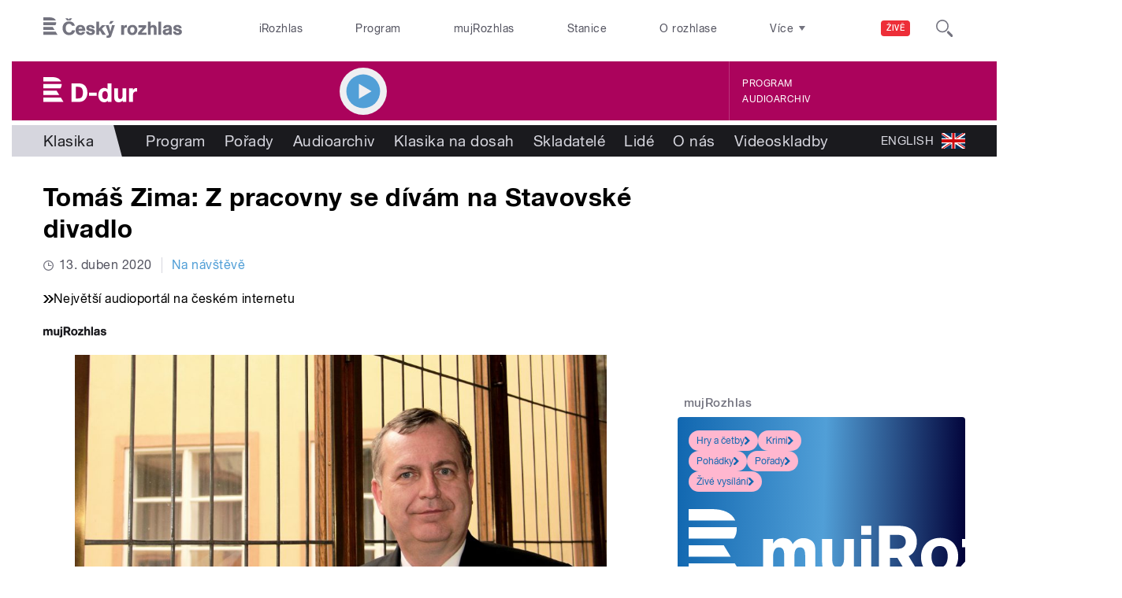

--- FILE ---
content_type: text/css
request_url: https://d-dur.rozhlas.cz/sites/all/themes/contrib/omega/omega/css/modules/system/system.menus.theme.css?t9cjo6
body_size: 674
content:
/**
 * @file
 * Menu and navigational styles.
 */
/**
 * @file
 * Styles for a hierarchical menu as generated by theme_menu_tree().
 */
.menu {
  border: none;
  list-style: none;
  text-align: left;
  /* LTR */
  /* Menu Item Hierarchy Modifiers */
}
.menu .expanded {
  list-style-image: url('../../../images/misc/menu-expanded.png?1382488163');
  list-style-type: circle;
}
.menu .collapsed {
  list-style-image: url('../../../images/misc/menu-collapsed.png?1382488163');
  /* LTR */
  list-style-type: disc;
}
.menu .leaf {
  list-style-image: url('../../../images/misc/menu-leaf.png?1382488163');
  list-style-type: square;
}

/* Menu State Modifiers */
.active {
  color: #000;
}

.menu-disabled {
  background: #ccc;
}

/**
 * @file
 * Inline links as generated by theme_links().
 */
.links--inline {
  *zoom: 1;
  list-style-type: none;
  margin: 0;
  padding: 0;
}
.links--inline:after {
  content: "";
  display: table;
  clear: both;
}
.links--inline li {
  float: left;
  /* LTR */
  margin-right: 1em;
  /* LTR */
}
.links--inline li > a {
  display: block;
}

/**
 * @file
 * Theme styles for markup generated by theme_menu_local_tasks().
 */
/* Tabs */
.tabs a {
  background-color: #eee;
  text-decoration: none;
}
.tabs a.active {
  background-color: #ccc;
}
.tabs a:hover, .tabs a:focus {
  background-color: #bbb;
}

/* Primary Tabs */
.tabs--primary {
  margin-bottom: 1em;
  border-bottom: 1px solid #bbb;
}
.tabs--primary a {
  padding: 0.3em 0.8em;
}

/* Secondary Tabs */
.tabs--secondary a {
  padding: 0.2em 0.5em;
  margin: 0.4em 0;
  font-size: 0.9em;
}


--- FILE ---
content_type: image/svg+xml
request_url: https://d-dur.rozhlas.cz/sites/all/themes/custom/e7/images/logo/ddur_colored-white.svg
body_size: 1100
content:
<svg id="Layer_1" data-name="Layer 1" xmlns="http://www.w3.org/2000/svg" viewBox="0 0 311.2 83.9" preserveAspectRatio="xMinYMid">
  <title>D-dur</title>
  <path id="D-dur" d="M308.1,73c-9.3,0-10.4,6.9-10.4,12.3v22.4H284.5V62.2h12.7v7.5c2.5-6.3,6.2-8.3,11.8-8.3l2.3,0.2V73.3Zm-44.9,29.7c-2.5,4.1-8.3,6.2-12.9,6.2-14.2,0-15.2-11.5-15.2-20.1V62.2H248V88.3c0,5,1,9.8,7.1,9.8s7.8-5.4,7.8-12.2V62.2h12.6v45.5H263.2v-5h0Zm-49.5.6c-2.6,4.1-7.4,5.5-12,5.5-12.9,0-19.4-11.9-19.4-23.5s6.2-24.3,20-24.3a16.6,16.6,0,0,1,10.9,4.1V45.7h13.1v62H213.8v-4.4h0Zm-9.1-31.6c-6.9,0-9.1,7.4-9.1,13.1s1.8,13.4,9.3,13.4,8.9-6.9,8.9-12.9S212.2,71.7,204.6,71.7Zm-52.9,5.4h25.5v9.9H151.7V77.2h0Zm-38,30.6H93.8v-62h20.5c7.4,0,14.7.6,20.8,5.2,8.2,6.1,11.2,16.2,11.2,25.9,0,11.8-5.1,23.9-16.5,28.6-5.1,2.1-10.6,2.3-16.1,2.3h0Zm10.5-48.5c-3.6-1.9-8.8-1.9-12.8-1.9h-3.8V96.2h4.1c9.7,0,19.7-.4,19.7-20,0-5.9-1.4-13.9-7.2-17h0ZM0,93.2H58.1L67,107.8H0V93.2Zm0-31V47.8H60.7c0,0.6,0,1.1,0,1.7,0,5.4-1.3,9.5-3.8,12.7H0ZM0,25H29.2c14.2,0,25.4,4.6,29.7,14.5H0V25H0ZM53,84.9H0V70.5H44.1Z" transform="translate(0 -25)" fill="#ffffff"/>
</svg>


--- FILE ---
content_type: image/svg+xml
request_url: https://d-dur.rozhlas.cz/sites/all/themes/custom/e7/images/icon/flag_eng.svg
body_size: 877
content:
<svg xmlns="http://www.w3.org/2000/svg" viewBox="0 0 600 300" preserveAspectRatio="none">
  <defs>
    <style>
      .a {
        fill: #fff;
      }

      .b {
        fill: #ce0b10;
      }

      .c {
        fill: #002f5a;
      }
    </style>
  </defs>
  <title>flag_eng</title>
  <g>
    <rect class="a" width="600" height="300"/>
    <polyline class="b" points="600 120 330 120 330 0 270 0 270 120 0 120 0 180 270 180 270 300 330 300 330 180 600 180"/>
    <path class="b" d="M462,254h44.7L662,331.6V354M262,154H217.3L62,76.4V54Zm0,100h44.7l-200,100H62ZM462,154H417.3l200-100H662Z" transform="translate(-62 -54)"/>
    <path class="c" d="M62,254v66.5L194.9,254M662,254v66.5L529.1,254ZM62,154V87.5L194.9,154Zm600,0V87.5L529.1,154ZM312,354V262.5L129.1,354Zm100,0V262.5L594.9,354ZM312,54v91.5L129.1,54Zm100,0v91.5L594.9,54Z" transform="translate(-62 -54)"/>
  </g>
</svg>
